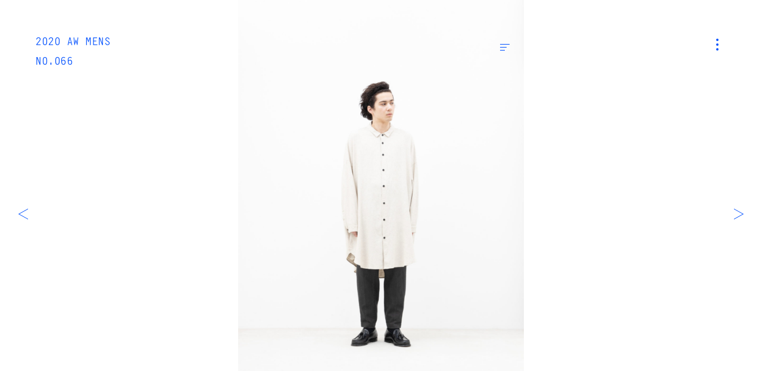

--- FILE ---
content_type: text/html; charset=UTF-8
request_url: https://www.firmum.jp/look/4333/
body_size: 3249
content:
<!DOCTYPE HTML>
<html lang="ja" prefix="og: http://ogp.me/ns#">
<head>
<link rel="preload" href="https://fast.fonts.net/t/1.css?apiType=js&projectid=f7fc1d35-8a0f-48ef-855d-a574305fee06" as="style">
<link rel="preload" href="https://fast.fonts.net/jsapi/core/mt.js" as="script">
<link rel="preload" href="https://fast.fonts.net/jsapi/f7fc1d35-8a0f-48ef-855d-a574305fee06.js" as="script">
<link rel="preload" href="https://ajax.googleapis.com/ajax/libs/jquery/3.4.1/jquery.min.js" as="script">
<link rel="preload" href="https://www.firmum.jp/wp2018/wp-content/themes/firmum/assets/js/commons.js?v=1.3.1" as="script">

<meta charset="UTF-8">
<meta http-equiv="X-UA-Compatible" content="IE=edge">
<meta name="robots" content="index,follow">
<meta name="viewport" content="width=device-width, initial-scale=1.0, minimum-scale=1.0, maximum-scale=1.0, user-scalable=no" id="viewport">
<meta name="keywords" content="xxx,xxx,xxx" />
<meta name="description" content="FIRMUM Official website" />
<meta property="og:title" content="No. 066 | 2020 AW MENS | LOOK | FIRMUM" />
<meta property="og:description" content='FIRMUM Official website' />
<meta property="og:site_name" content="FIRMUM" />
<meta property="og:url" content="https://www.firmum.jp/look/4333/" />
<meta property="og:locale" content="ja_JP" />
<meta property="og:image" content="https://www.firmum.jp/wp2018/wp-content/uploads/2020/05/firmum_20aw_mens_look_066.jpg" />
<meta property="og:type" content="article" />
<meta name="twitter:card" content="summary_large_image">
<meta name="twitter:title" content="No. 066 | 2020 AW MENS | LOOK | FIRMUM">
<meta name="twitter:description" content="FIRMUM Official website">
<meta name="twitter:image" content="https://www.firmum.jp/wp2018/wp-content/uploads/2020/05/firmum_20aw_mens_look_066.jpg">
<meta name="twitter:url" content="https://www.firmum.jp/look/4333/">
<link rel="apple-touch-icon" sizes="180x180" href="//www.firmum.jp/wp2018/wp-content/themes/firmum/assets/images/favicon/apple-touch-icon.png?v=1.3.1">
<link rel="icon" type="image/png" sizes="32x32" href="//www.firmum.jp/wp2018/wp-content/themes/firmum/assets/images/favicon/favicon-32x32.png?v=1.3.1">
<link rel="icon" type="image/png" sizes="16x16" href="//www.firmum.jp/wp2018/wp-content/themes/firmum/assets/images/favicon/favicon-16x16.png?v=1.3.1">
<link rel="manifest" href="//www.firmum.jp/wp2018/wp-content/themes/firmum/assets/images/favicon/site.webmanifest">
<link rel="mask-icon" href="//www.firmum.jp/wp2018/wp-content/themes/firmum/assets/images/favicon/safari-pinned-tab.svg?v=1.3.1" color="#0050ff">
<link rel="shortcut icon" href="//www.firmum.jp/wp2018/wp-content/themes/firmum/assets/images/favicon/favicon.ico">
<meta name="msapplication-TileColor" content="#ffffff">
<meta name="msapplication-config" content="//www.firmum.jp/wp2018/wp-content/themes/firmum/assets/images/favicon/browserconfig.xml">
<meta name="theme-color" content="#ffffff">
<title>No. 066 | 2020 AW MENS | LOOK | FIRMUM</title>
<link rel='stylesheet'  href='https://www.firmum.jp/wp2018/wp-includes/css/dist/block-library/style.min.css' type='text/css' media='all' />
<link rel='stylesheet'  href='https://www.firmum.jp/wp2018/wp-content/themes/firmum/assets/css/style.css?v=1.3.1' type='text/css' media='all' />
<script defer src='https://ajax.googleapis.com/ajax/libs/jquery/3.4.1/jquery.min.js'></script>
<link rel='https://api.w.org/' href='https://www.firmum.jp/wp-json/' />
<link rel="canonical" href="https://www.firmum.jp/look/4333/" />
<link rel='shortlink' href='https://www.firmum.jp/?p=4333' />
<link rel="alternate" type="application/json+oembed" href="https://www.firmum.jp/wp-json/oembed/1.0/embed?url=https%3A%2F%2Fwww.firmum.jp%2Flook%2F4333%2F" />
<link rel="alternate" type="text/xml+oembed" href="https://www.firmum.jp/wp-json/oembed/1.0/embed?url=https%3A%2F%2Fwww.firmum.jp%2Flook%2F4333%2F&#038;format=xml" />
</head>
<body class="look-template-default single single-look postid-4333 content-look content-item-group single-item-group">
<div id="fb-root"></div>
<script>
(function(d, s, id) {
	var js, fjs = d.getElementsByTagName(s)[0];
	if (d.getElementById(id)) return;
	js = d.createElement(s); js.id = id; js.async = true;
	js.src = 'https://connect.facebook.net/ja_JP/sdk.js#xfbml=1&version=v3.1';
	fjs.parentNode.insertBefore(js, fjs);
}(document, 'script', 'facebook-jssdk'));
</script>
<div id="wrap">
	<header id="header">
		<div class="inner wf">
			<section>
				
				<div class="page_ttl wf">
																	<a href="https://www.firmum.jp/look/season/2020-aw-mens/">2020 AW MENS</a>
												NO.066									</div>

							</section>
		</div>
	</header>
	<button id="nav-toggle">
		<i><span></span></i>
	</button>
	<main>
		<article>


<section class="sec_main">
	<div class="inner">
		<div class="fig-container">
												<figure class="imagecontainer is-cover">
						<img
						data-aspectratio="1200/1800"
						data-srcset="https://www.firmum.jp/wp2018/wp-content/uploads/2020/05/firmum_20aw_mens_look_066-890x1335.jpg 828w, https://www.firmum.jp/wp2018/wp-content/uploads/2020/05/firmum_20aw_mens_look_066-1200x1800.jpg 1920w, https://www.firmum.jp/wp2018/wp-content/uploads/2020/05/firmum_20aw_mens_look_066-1200x1800.jpg 2048w"
						class="imagecontainer-img lazyload" />
					</figure>
							
			<button id="data-toggle">
				<i><span></span></i>
			</button>

							<div id="data-panel">
					<div class="inner">
						<h1>
														<span>2020 AW MENS</span>
														NO.066						</h1>
						<div class="content">
													<dl>
																	<dt>Shirt</dt>
																<dd>
									<ul>
										<li class="row-id">
											<a href="https://www.firmum.jp/search/A0_FR062SF/">A0_FR062SF:FOVSH</a>  |  23,500+TAX										</li>
																					<li class="row-sizes">
												SIZE: XS/S/M											</li>
																															<li class="row-colors">
												<span>COLOR:</span>
																									<i class="color icon-color-01"></i>
																									<i class="color icon-color-10"></i>
																									<i class="color icon-color-95"></i>
																							</li>
																															<li class="row-modelsize">
												MODEL SIZE: M											</li>
																			</ul>
								</dd>
							</dl>
													<dl>
																	<dt>Pants</dt>
																<dd>
									<ul>
										<li class="row-id">
											<a href="https://www.firmum.jp/search/A0_FR134PF/">A0_FR134PF:FGZSL</a>  |  22,500+TAX										</li>
																					<li class="row-sizes">
												SIZE: XS/S/M											</li>
																															<li class="row-colors">
												<span>COLOR:</span>
																									<i class="color icon-color-03"></i>
																									<i class="color icon-color-05"></i>
																									<i class="color icon-color-95"></i>
																							</li>
																															<li class="row-modelsize">
												MODEL SIZE: M											</li>
																			</ul>
								</dd>
							</dl>
												</div>
						<div class="btn">
														<a href="https://www.firmum.jp/contact/?postid=4333&#038;posttype=look">
								<span>
									ASK FOR THIS LOOK
									<i>
										<svg class="icon">
											<use xlink:href="#icon-arrow"/>
										</svg>
									</i>
								</span>
							</a>
						</div>
					</div>
				</div>
					</div>
	</div>
</section>

<nav class="page-nav">
	<div class="inner">
		<div class="prev">
							<a href="https://www.firmum.jp/look/4332/" rel="prev"><i><svg class="icon"><use xlink:href="#icon-arrow"/></svg></i></a>					</div>
		<div class="next">
							<a href="https://www.firmum.jp/look/4334/" rel="next"><i><svg class="icon"><use xlink:href="#icon-arrow"/></svg></i></a>					</div>
	</div>
</nav>


		</article>
	</main>
	<div id="nav-panel">
	<header>
		<div class="inner">
			<section>
				<div class="logo">
					<a href="https://www.firmum.jp/">
						FIRMUM					</a>
				</div>
			</section>
		</div>
	</header>
	<section class="content">
		<div class="inner">
			<div class="search">
				<form role="search" method="get" class="search-form" action="https://www.firmum.jp/">
	<input type="search" class="search-field" placeholder="" value="" name="s" />
	<button type="submit" class="search-submit">
		<i class="icon-search">
			<svg class="icon">
				<use xlink:href="#icon-search"/>
			</svg>
		</i>
	</button>
</form>
			</div>
			<div class="list">
				<ul>
					<li>
						<span>LOOK</span>
												<ul>
														<li>
								<dl>
									<dt>– 2025<span>AW</span></dt>
																		<dd>
										<a href="https://www.firmum.jp/look/season/2025-aw-mens/">M</a><span>|</span><a href="https://www.firmum.jp/look/season/2025-aw-womens/">W</a>
									</dd>
																	</dl>
							</li>
														<li>
								<dl>
									<dt>– 2025<span>SS</span></dt>
																		<dd>
										<a href="https://www.firmum.jp/look/season/2025-ss-mens/">M</a><span>|</span><a href="https://www.firmum.jp/look/season/2025-ss-womens/">W</a>
									</dd>
																	</dl>
							</li>
														<li>
								<dl>
									<dt>– 2024<span>AW</span></dt>
																		<dd>
										<a href="https://www.firmum.jp/look/season/2024-aw-mens/">M</a><span>|</span><a href="https://www.firmum.jp/look/season/2024-aw-womens/">W</a>
									</dd>
																	</dl>
							</li>
													</ul>
																		<dl class="acorddion">
							<dd class="panel">
								<ul>
																			<li>
											<dl>
												<dt>– 2024<span>SS</span></dt>
																									<dd>
														<a href="https://www.firmum.jp/look/season/2024-ss-mens/">M</a><span>|</span><a href="https://www.firmum.jp/look/season/2024-ss-womens/">W</a>
													</dd>
																							</dl>
										</li>
																			<li>
											<dl>
												<dt>– 2023<span>AW</span></dt>
																									<dd>
														<a href="https://www.firmum.jp/look/season/2023-aw-mens/">M</a><span>|</span><a href="https://www.firmum.jp/look/season/2023-aw-womens/">W</a>
													</dd>
																							</dl>
										</li>
																			<li>
											<dl>
												<dt>– 2023<span>SS</span></dt>
																									<dd>
														<a href="https://www.firmum.jp/look/season/2023-ss-mens/">M</a><span>|</span><a href="https://www.firmum.jp/look/season/2023-ss-womens/">W</a>
													</dd>
																							</dl>
										</li>
																			<li>
											<dl>
												<dt>– 2022<span>AW</span></dt>
																									<dd>
														<a href="https://www.firmum.jp/look/season/2022-aw-mens/">M</a><span>|</span><a href="https://www.firmum.jp/look/season/2022-aw-womens/">W</a>
													</dd>
																							</dl>
										</li>
																			<li>
											<dl>
												<dt>– 2022<span>SS</span></dt>
																									<dd>
														<a href="https://www.firmum.jp/look/season/2022-ss-mens/">M</a><span>|</span><a href="https://www.firmum.jp/look/season/2022-ss-womens/">W</a>
													</dd>
																							</dl>
										</li>
																			<li>
											<dl>
												<dt>– 2021<span>AW</span></dt>
																									<dd>
														<a href="https://www.firmum.jp/look/season/2021-aw-mens/">M</a><span>|</span><a href="https://www.firmum.jp/look/season/2021-aw-womens/">W</a>
													</dd>
																							</dl>
										</li>
																			<li>
											<dl>
												<dt>– 2021<span>SS</span></dt>
																									<dd>
														<a href="https://www.firmum.jp/look/season/2021-ss-mens/">M</a><span>|</span><a href="https://www.firmum.jp/look/season/2021-ss-womens/">W</a>
													</dd>
																							</dl>
										</li>
																			<li>
											<dl>
												<dt>– 2020<span>AW</span></dt>
																									<dd>
														<a href="https://www.firmum.jp/look/season/2020-aw-mens/">M</a><span>|</span><a href="https://www.firmum.jp/look/season/2020-aw-womens/">W</a>
													</dd>
																							</dl>
										</li>
																			<li>
											<dl>
												<dt>– 2020<span>SS</span></dt>
																									<dd>
														<a href="https://www.firmum.jp/look/season/2020-ss-mens/">M</a><span>|</span><a href="https://www.firmum.jp/look/season/2020-ss-womens/">W</a>
													</dd>
																							</dl>
										</li>
																			<li>
											<dl>
												<dt>– 2019<span>AW</span></dt>
																									<dd>
														<a href="https://www.firmum.jp/look/season/2019-aw-mens/">M</a><span>|</span><a href="https://www.firmum.jp/look/season/2019-aw-womens/">W</a>
													</dd>
																							</dl>
										</li>
																			<li>
											<dl>
												<dt>– 2019<span>SS</span></dt>
																									<dd>
														<a href="https://www.firmum.jp/look/season/2019-ss-mens/">M</a><span>|</span><a href="https://www.firmum.jp/look/season/2019-ss-womens/">W</a>
													</dd>
																							</dl>
										</li>
																			<li>
											<dl>
												<dt>– 2018<span>AW</span></dt>
																									<dd>
														<a href="https://www.firmum.jp/look/season/2018-aw-mens/">M</a><span>|</span><a href="https://www.firmum.jp/look/season/2018-aw-womens/">W</a>
													</dd>
																							</dl>
										</li>
																			<li>
											<dl>
												<dt>– 2018<span>SS</span></dt>
																									<dd>
														<a href="https://www.firmum.jp/look/season/2018-ss-mens/">M</a><span>|</span><a href="https://www.firmum.jp/look/season/2018-ss-womens/">W</a>
													</dd>
																							</dl>
										</li>
																	</ul>
							</dd>
							<dt class="tab">
								<span>MORE SEASON</span>
							</dt>
						</dl>
											</li>
				</ul>
				<ul>
					<li>
						<span>PRODUCT</span>
												<ul>
														<li>
								<dl>
																		<dt>
										<a href="https://www.firmum.jp/product/season/2025-aw/">
											– 2025<span>AW</span>										</a>
									</dt>
																	</dl>
							</li>
														<li>
								<dl>
																		<dt>
										<a href="https://www.firmum.jp/product/season/2025-ss/">
											– 2025<span>SS</span>										</a>
									</dt>
																	</dl>
							</li>
														<li>
								<dl>
																		<dt>
										<a href="https://www.firmum.jp/product/season/2024-aw/">
											– 2024<span>AW</span>										</a>
									</dt>
																	</dl>
							</li>
													</ul>
																		<dl class="acorddion">
							<dd class="panel">
								<ul>
																			<li>
											<dl>
																								<dt>
													<a href="https://www.firmum.jp/product/season/2024-ss/">
														– 2024<span>SS</span>													</a>
												</dt>
																							</dl>
										</li>
																			<li>
											<dl>
																								<dt>
													<a href="https://www.firmum.jp/product/season/2023-aw/">
														– 2023<span>AW</span>													</a>
												</dt>
																							</dl>
										</li>
																			<li>
											<dl>
																								<dt>
													<a href="https://www.firmum.jp/product/season/2023-ss/">
														– 2023<span>SS</span>													</a>
												</dt>
																							</dl>
										</li>
																			<li>
											<dl>
																								<dt>
													<a href="https://www.firmum.jp/product/season/2022-aw/">
														– 2022<span>AW</span>													</a>
												</dt>
																							</dl>
										</li>
																			<li>
											<dl>
																								<dt>
													<a href="https://www.firmum.jp/product/season/2022-ss/">
														– 2022<span>SS</span>													</a>
												</dt>
																							</dl>
										</li>
																			<li>
											<dl>
																								<dt>
													<a href="https://www.firmum.jp/product/season/2021-aw/">
														– 2021<span>AW</span>													</a>
												</dt>
																							</dl>
										</li>
																			<li>
											<dl>
																								<dt>
													<a href="https://www.firmum.jp/product/season/2021-ss/">
														– 2021<span>SS</span>													</a>
												</dt>
																							</dl>
										</li>
																			<li>
											<dl>
																								<dt>
													<a href="https://www.firmum.jp/product/season/2020-aw/">
														– 2020<span>AW</span>													</a>
												</dt>
																							</dl>
										</li>
																			<li>
											<dl>
																								<dt>
													<a href="https://www.firmum.jp/product/season/2020-ss/">
														– 2020<span>SS</span>													</a>
												</dt>
																							</dl>
										</li>
																	</ul>
							</dd>
							<dt class="tab">
								<span>MORE SEASON</span>
							</dt>
						</dl>
											</li>
				</ul>
				<ul>
					<li>
						<a href="https://www.firmum.jp/news/">NEWS</a>
					</li>
					<li>
						<a href="https://www.firmum.jp/stockist/">STOCKIST</a>
					</li>
					<li>
						<a href="https://www.firmum.jp/about/">ABOUT</a>
					</li>
					<li>
						<a href="https://www.firmum.jp/contact/">CONTACT</a>
					</li>
				</ul>
				<ul>
					<li>
						<a href="https://www.instagram.com/firmum/" target="_blank">INSTAGRAM</a>
					</li>
				</ul>
				<ul>
					<li>
						<a href="http://nocontrolair.com/" target="_blank">NO CONTROL AIR</a>
					</li>
				</ul>
			</div>
		</div>
	</section>
</div>
</div>
<script type='text/javascript'>
/* <![CDATA[ */
var wp_data = {"site":"1","post_id":"4333","post_type":"look","slug":"066-10","title":"066","permalink":"https:\/\/www.firmum.jp\/look\/4333\/","paged":"1","taxonomy":"","term_name":"","term_slug":"","term_id":"","taxonomy_hierarchy":"","homeurl":"https:\/\/www.firmum.jp\/","template_dir_uri":"https:\/\/www.firmum.jp\/wp2018\/wp-content\/themes\/firmum","stylesheet_dir_uri":"https:\/\/www.firmum.jp\/wp2018\/wp-content\/themes\/firmum","stylesheet_dir":"\/wp2018\/wp-content\/themes\/firmum","contenturl":"https:\/\/www.firmum.jp\/wp2018\/wp-content","current_page_url":"https:\/\/www.firmum.jp\/look\/4333\/","current_page_path":"\/look\/4333\/","ajax_url":"https:\/\/www.firmum.jp\/wp2018\/wp-admin\/admin-ajax.php","is_home":"","is_front_page":"","is_page":"","is_page_root":"","is_static_page":"","is_single":"1","is_singular":"1","is_archive":"","is_post_type_archive":"","is_tax":"","is_date":"","is_search":"","is_tag":"","is_feed":"","theme_version":"1.3.1","break_points":{"small":768,"medium":992,"large":1920,"xlarge":2048}};
/* ]]> */
</script>
<script defer src='https://www.firmum.jp/wp2018/wp-content/themes/firmum/assets/js/commons.js?v=1.3.1'></script>
<script defer src='https://www.firmum.jp/wp2018/wp-content/themes/firmum/assets/js/page-single-look.js?v=1.3.1'></script>
<script async src='https://www.firmum.jp/wp2018/wp-includes/js/wp-embed.min.js'></script>
</body>
</html>


--- FILE ---
content_type: text/css
request_url: https://www.firmum.jp/wp2018/wp-content/themes/firmum/assets/css/style.css?v=1.3.1
body_size: 10311
content:
@charset "UTF-8";*,:after,:before{background-repeat:no-repeat;box-sizing:inherit}:after,:before{text-decoration:inherit;vertical-align:inherit}html{box-sizing:border-box;cursor:default;-ms-text-size-adjust:100%;-webkit-text-size-adjust:100%}article,aside,footer,header,nav,section{display:block}body{margin:0}h1{font-size:2em;margin:.67em 0}figcaption,figure,main{display:block}hr{box-sizing:content-box;height:0;overflow:visible}nav ol,nav ul{list-style:none}pre{font-family:monospace,monospace;font-size:1em}a{background-color:transparent;-webkit-text-decoration-skip:objects}abbr[title]{border-bottom:none;text-decoration:underline;-webkit-text-decoration:underline dotted;text-decoration:underline dotted}b,strong{font-weight:inherit;font-weight:bolder}code,kbd,samp{font-family:monospace,monospace;font-size:1em}dfn{font-style:italic}mark{background-color:#ff0;color:#000}small{font-size:80%}sub,sup{font-size:75%;line-height:0;position:relative;vertical-align:baseline}sub{bottom:-.25em}sup{top:-.5em}::-moz-selection{background-color:#b3d4fc;color:#000;text-shadow:none}::selection{background-color:#b3d4fc;color:#000;text-shadow:none}audio,canvas,iframe,img,svg,video{vertical-align:middle}audio,video{display:inline-block}audio:not([controls]){display:none;height:0}img{border-style:none}svg{fill:currentColor}svg:not(:root){overflow:hidden}table{border-collapse:collapse}button,input,optgroup,select,textarea{margin:0}button,input,input:not([type=checkbox]):not([type=radio]),select,textarea{background-color:transparent;color:inherit;font-size:inherit;line-height:inherit}button,input{overflow:visible}button,select{text-transform:none}[type=reset],[type=submit],button,html [type=button]{-webkit-appearance:button}[type=button]::-moz-focus-inner,[type=reset]::-moz-focus-inner,[type=submit]::-moz-focus-inner,button::-moz-focus-inner{border-style:none;padding:0}[type=button]:-moz-focusring,[type=reset]:-moz-focusring,[type=submit]:-moz-focusring,button:-moz-focusring{outline:1px dotted ButtonText}legend{box-sizing:border-box;color:inherit;display:table;max-width:100%;padding:0;white-space:normal}progress{display:inline-block;vertical-align:baseline}textarea{resize:vertical}[type=checkbox],[type=radio]{box-sizing:border-box;padding:0}[type=number]::-webkit-inner-spin-button,[type=number]::-webkit-outer-spin-button{height:auto}[type=search]{-webkit-appearance:textfield;outline-offset:-2px}[type=search]::-webkit-search-cancel-button,[type=search]::-webkit-search-decoration{-webkit-appearance:none}::-webkit-file-upload-button{-webkit-appearance:button;font:inherit}details,menu{display:block}summary{display:list-item}canvas{display:inline-block}template{display:none}[tabindex],a,area,button,input,label,select,summary,textarea{touch-action:manipulation}[hidden]{display:none}[aria-busy=true]{cursor:progress}[aria-controls]{cursor:pointer}[aria-hidden=false][hidden]:not(:focus){clip:rect(0,0,0,0);display:inherit;position:absolute}[aria-disabled]{cursor:default}*{margin:0;padding:0}picture,source{display:block}ol,ul{list-style:none}button,fieldset,input,legend,optgroup,option,select,textarea{box-sizing:border-box;color:#0050ff;display:block;letter-spacing:.1em;margin:0;outline:none;vertical-align:top}button,datalist,fieldset,input,legend,optgroup,option,select,textarea{font-family:游ゴシック体,yugothic,游ゴシック,Yu Gothic,メイリオ,sans-serif;font-size:12px;font-size:.75rem}label{display:block;margin:0}input[list],input[type=color],input[type=date],input[type=datetime-local],input[type=email],input[type=file],input[type=month],input[type=number],input[type=password],input[type=search],input[type=tel],input[type=text],input[type=time],input[type=url],input[type=week],select,textarea{background-color:#fff;border:1px solid rgba(85,85,85,.25);border-radius:0;max-width:100%;padding:4px;width:100%}input[list],input[type=color],input[type=date],input[type=datetime-local],input[type=email],input[type=month],input[type=number],input[type=password],input[type=search],input[type=tel],input[type=text],input[type=time],input[type=url],input[type=week]{-webkit-appearance:none;height:20px}input[list]::-ms-clear,input[list]::-ms-reveal,input[type=color]::-ms-clear,input[type=color]::-ms-reveal,input[type=date]::-ms-clear,input[type=date]::-ms-reveal,input[type=datetime-local]::-ms-clear,input[type=datetime-local]::-ms-reveal,input[type=email]::-ms-clear,input[type=email]::-ms-reveal,input[type=month]::-ms-clear,input[type=month]::-ms-reveal,input[type=number]::-ms-clear,input[type=number]::-ms-reveal,input[type=password]::-ms-clear,input[type=password]::-ms-reveal,input[type=search]::-ms-clear,input[type=search]::-ms-reveal,input[type=tel]::-ms-clear,input[type=tel]::-ms-reveal,input[type=text]::-ms-clear,input[type=text]::-ms-reveal,input[type=time]::-ms-clear,input[type=time]::-ms-reveal,input[type=url]::-ms-clear,input[type=url]::-ms-reveal,input[type=week]::-ms-clear,input[type=week]::-ms-reveal{display:none}textarea{-webkit-appearance:none;overflow:auto}input[type=range]{height:20px;max-width:100%;width:100%}input[type=file]{min-height:20px}input[type=search]{-webkit-appearance:none;height:20px}input[type=search]::-webkit-search-cancel-button,input[type=search]::-webkit-search-decoration{-webkit-appearance:none}input[type=checkbox],input[type=radio]{display:inline-block;vertical-align:middle}select{-webkit-appearance:none;-moz-appearance:none;height:20px}select::-ms-expand{display:none}select[multiple]{height:auto;min-height:20px;padding:0}select[multiple] option{margin:0;padding:4px}fieldset{border:1px solid rgba(85,85,85,.25);border-radius:0;padding:10px 25px}legend{font-weight:700;padding:0 5px}button,input[type=button],input[type=image],input[type=reset],input[type=submit]{-webkit-appearance:none;-moz-appearance:none;background-color:#fff;border:1px solid rgba(85,85,85,.25);border-radius:0;color:#0050ff;cursor:pointer;font-weight:700;height:40px;max-width:200px;padding:6.66667px;width:100%}input[type=image]{padding:0;text-align:center}button:focus,input:focus,option:focus,select:focus,textarea:focus{background-color:#fff;border-color:rgba(85,85,85,.25)}button:focus,button:hover,input[type=button]:focus,input[type=button]:hover,input[type=reset]:focus,input[type=reset]:hover,input[type=submit]:focus,input[type=submit]:hover{background-color:#fff;color:#0050ff}input[list].size_full,input[list].size_l,input[list].size_m,input[list].size_s,input[type=color].size_full,input[type=color].size_l,input[type=color].size_m,input[type=color].size_s,input[type=date].size_full,input[type=date].size_l,input[type=date].size_m,input[type=date].size_s,input[type=datetime-local].size_full,input[type=datetime-local].size_l,input[type=datetime-local].size_m,input[type=datetime-local].size_s,input[type=email].size_full,input[type=email].size_l,input[type=email].size_m,input[type=email].size_s,input[type=file].size_full,input[type=file].size_l,input[type=file].size_m,input[type=file].size_s,input[type=month].size_full,input[type=month].size_l,input[type=month].size_m,input[type=month].size_s,input[type=number].size_full,input[type=number].size_l,input[type=number].size_m,input[type=number].size_s,input[type=password].size_full,input[type=password].size_l,input[type=password].size_m,input[type=password].size_s,input[type=search].size_full,input[type=search].size_l,input[type=search].size_m,input[type=search].size_s,input[type=tel].size_full,input[type=tel].size_l,input[type=tel].size_m,input[type=tel].size_s,input[type=text].size_full,input[type=text].size_l,input[type=text].size_m,input[type=text].size_s,input[type=time].size_full,input[type=time].size_l,input[type=time].size_m,input[type=time].size_s,input[type=url].size_full,input[type=url].size_l,input[type=url].size_m,input[type=url].size_s,input[type=week].size_full,input[type=week].size_l,input[type=week].size_m,input[type=week].size_s,select.size_full,select.size_l,select.size_m,select.size_s,textarea.size_full,textarea.size_l,textarea.size_m,textarea.size_s{max-width:none;max-width:auto}input:-webkit-autofill{-webkit-box-shadow:0 0 0 1000px #fff inset}::-webkit-input-placeholder{color:#999}::-moz-placeholder{color:#999}:-ms-input-placeholder{color:#999}::-ms-input-placeholder{color:#999}::placeholder{color:#999}button[readonly],input[readonly],option[readonly],select[readonly],textarea[readonly]{border:none;padding:0}button[disabled],input[disabled],option[disabled],select[disabled],textarea[disabled]{color:#aaa!important;cursor:not-allowed}button[disabled]:hover,input[disabled]:hover,option[disabled]:hover,select[disabled]:hover,textarea[disabled]:hover{color:#aaa}label[for=your-file] b{-webkit-appearance:none;-moz-appearance:none;background-color:#fff;border:1px solid rgba(85,85,85,.25);border-radius:0;color:#0050ff;cursor:pointer;display:block;font-size:12px;font-size:.75rem;font-weight:700;height:40px;max-width:200px;padding:6.66667px;text-align:center;width:100%}label[for=your-file] input[type=file]{display:none}#cfm-your-file img,label[for=your-file] #thumb img{height:auto;max-width:100%}input[type=range]{-webkit-appearance:none}input[type=range].size_full,input[type=range].size_l,input[type=range].size_m,input[type=range].size_s{max-width:none;max-width:auto}input[type=range]:focus{outline:none}input[type=range]::-webkit-slider-runnable-track{background:hsla(0,0%,78.4%,.78);border:0 solid #010101;border-radius:0;cursor:pointer;height:2px;width:100%}input[type=range]::-webkit-slider-thumb{-webkit-appearance:none;background:#444;border:1.8px solid #444;border-radius:50%;cursor:pointer;height:12px;margin-top:-5px;width:12px}input[type=range]:focus::-webkit-slider-runnable-track{background:hsla(0,0%,83.5%,.78)}input[type=range]::-moz-range-track{background:hsla(0,0%,78.4%,.78);border:0 solid #010101;border-radius:0;cursor:pointer;height:2px;width:100%}input[type=range]::-moz-range-thumb{background:#444;border:1.8px solid #444;border-radius:50%;cursor:pointer;height:12px;width:12px}input[type=range]::-ms-track{background:transparent;border-color:transparent;color:transparent;cursor:pointer;height:2px;width:100%}input[type=range]::-ms-fill-lower{background:hsla(0,0%,73.3%,.78);border:0 solid #010101;border-radius:0}input[type=range]::-ms-fill-upper{background:hsla(0,0%,78.4%,.78);border:0 solid #010101;border-radius:0}input[type=range]::-ms-thumb{background:#444;border:1.8px solid #444;border-radius:50%;cursor:pointer;height:12px;height:2px;width:12px}input[type=range]:focus::-ms-fill-lower{background:hsla(0,0%,78.4%,.78)}input[type=range]:focus::-ms-fill-upper{background:hsla(0,0%,83.5%,.78)}.select2-container--default .select2-selection--multiple,.select2-container--default .select2-selection--single{border:1px solid rgba(85,85,85,.25)!important;border-radius:0!important;height:20px!important;outline:none}.select2-container--default .select2-selection--multiple .select2-selection__rendered,.select2-container--default .select2-selection--single .select2-selection__rendered{height:20px!important}.select2-container--default .select2-selection--multiple .select2-selection__choice,.select2-container--default .select2-selection--single .select2-selection__choice{border:1px solid rgba(85,85,85,.25)!important}.select2-container--default.select2-container--open.select2-container--below .select2-selection--multiple,.select2-container--default.select2-container--open.select2-container--below .select2-selection--single{border-bottom-left-radius:0!important;border-bottom-right-radius:0!important}.select2-container--default .select2-search--dropdown .select2-search__field{border-color:rgba(85,85,85,.25)!important;max-width:none;max-width:auto}.select2-dropdown{border-color:rgba(85,85,85,.25)!important}.select2-selection__clear{color:#0050ff;font-size:13px;font-size:.8125rem}.select2-container{max-width:100%;width:100%!important}.select2-container .select2-search--inline .select2-search__field{margin-top:0!important}.size_full+.select2-container,.size_l+.select2-container,.size_m+.select2-container,.size_s+.select2-container{max-width:none;max-width:auto}.wpcf7-form-control-wrap{display:block}.icon-color-00,.icon-color-01,.icon-color-02,.icon-color-03,.icon-color-04,.icon-color-05,.icon-color-06,.icon-color-07,.icon-color-08,.icon-color-09,.icon-color-10,.icon-color-11,.icon-color-12,.icon-color-13,.icon-color-14,.icon-color-15,.icon-color-16,.icon-color-17,.icon-color-18,.icon-color-19,.icon-color-20,.icon-color-21,.icon-color-22,.icon-color-23,.icon-color-24,.icon-color-25,.icon-color-26,.icon-color-27,.icon-color-28,.icon-color-29,.icon-color-30,.icon-color-31,.icon-color-32,.icon-color-33,.icon-color-34,.icon-color-35,.icon-color-36,.icon-color-37,.icon-color-38,.icon-color-39,.icon-color-40,.icon-color-41,.icon-color-42,.icon-color-43,.icon-color-44,.icon-color-45,.icon-color-46,.icon-color-47,.icon-color-48,.icon-color-49,.icon-color-50,.icon-color-51,.icon-color-52,.icon-color-53,.icon-color-54,.icon-color-55,.icon-color-56,.icon-color-57,.icon-color-58,.icon-color-59,.icon-color-60,.icon-color-61,.icon-color-62,.icon-color-63,.icon-color-64,.icon-color-65,.icon-color-66,.icon-color-67,.icon-color-68,.icon-color-69,.icon-color-70,.icon-color-71,.icon-color-72,.icon-color-73,.icon-color-74,.icon-color-75,.icon-color-76,.icon-color-77,.icon-color-78,.icon-color-79,.icon-color-80,.icon-color-81,.icon-color-82,.icon-color-83,.icon-color-84,.icon-color-85,.icon-color-86,.icon-color-87,.icon-color-88,.icon-color-89,.icon-color-90,.icon-color-91,.icon-color-92,.icon-color-93,.icon-color-94,.icon-color-95,.icon-color-96,.icon-color-97,.icon-color-98,.icon-color-99{background-image:url(../images/sprites/icon.png)}.icon-color-00{background-position:0 0}.icon-color-01{background-position:0 -9px}.icon-color-02{background-position:-20px 0}.icon-color-03{background-position:-20px -9px}.icon-color-04{background-position:0 -18px}.icon-color-05{background-position:-20px -18px}.icon-color-06{background-position:0 -27px}.icon-color-07{background-position:-20px -27px}.icon-color-08{background-position:-40px 0}.icon-color-09{background-position:-40px -9px}.icon-color-10{background-position:-40px -18px}.icon-color-11{background-position:-40px -27px}.icon-color-12{background-position:0 -36px}.icon-color-13{background-position:-20px -36px}.icon-color-14{background-position:-40px -36px}.icon-color-15{background-position:0 -45px}.icon-color-16{background-position:-20px -45px}.icon-color-17{background-position:-40px -45px}.icon-color-18{background-position:-60px 0}.icon-color-19{background-position:-60px -9px}.icon-color-20{background-position:-60px -18px}.icon-color-21{background-position:-60px -27px}.icon-color-22{background-position:-60px -36px}.icon-color-23{background-position:-60px -45px}.icon-color-24{background-position:0 -54px}.icon-color-25{background-position:-20px -54px}.icon-color-26{background-position:-40px -54px}.icon-color-27{background-position:-60px -54px}.icon-color-28{background-position:0 -63px}.icon-color-29{background-position:-20px -63px}.icon-color-30{background-position:-40px -63px}.icon-color-31{background-position:-60px -63px}.icon-color-32{background-position:-80px 0}.icon-color-33{background-position:-80px -9px}.icon-color-34{background-position:-80px -18px}.icon-color-35{background-position:-80px -27px}.icon-color-36{background-position:-80px -36px}.icon-color-37{background-position:-80px -45px}.icon-color-38{background-position:-80px -54px}.icon-color-39{background-position:-80px -63px}.icon-color-40{background-position:0 -72px}.icon-color-41{background-position:-20px -72px}.icon-color-42{background-position:-40px -72px}.icon-color-43{background-position:-60px -72px}.icon-color-44{background-position:-80px -72px}.icon-color-45{background-position:0 -81px}.icon-color-46{background-position:-20px -81px}.icon-color-47{background-position:-40px -81px}.icon-color-48{background-position:-60px -81px}.icon-color-49{background-position:-80px -81px}.icon-color-50{background-position:0 -90px}.icon-color-51{background-position:-20px -90px}.icon-color-52{background-position:-40px -90px}.icon-color-53{background-position:-60px -90px}.icon-color-54{background-position:-80px -90px}.icon-color-55{background-position:-100px 0}.icon-color-56{background-position:-100px -9px}.icon-color-57{background-position:-100px -18px}.icon-color-58{background-position:-100px -27px}.icon-color-59{background-position:-100px -36px}.icon-color-60{background-position:-100px -45px}.icon-color-61{background-position:-100px -54px}.icon-color-62{background-position:-100px -63px}.icon-color-63{background-position:-100px -72px}.icon-color-64{background-position:-100px -81px}.icon-color-65{background-position:-100px -90px}.icon-color-66{background-position:0 -99px}.icon-color-67{background-position:-20px -99px}.icon-color-68{background-position:-40px -99px}.icon-color-69{background-position:-60px -99px}.icon-color-70{background-position:-80px -99px}.icon-color-71{background-position:-100px -99px}.icon-color-72{background-position:0 -108px}.icon-color-73{background-position:-20px -108px}.icon-color-74{background-position:-40px -108px}.icon-color-75{background-position:-60px -108px}.icon-color-76{background-position:-80px -108px}.icon-color-77{background-position:-100px -108px}.icon-color-78{background-position:-120px 0}.icon-color-79{background-position:-120px -9px}.icon-color-80{background-position:-120px -18px}.icon-color-81{background-position:-120px -27px}.icon-color-82{background-position:-120px -36px}.icon-color-83{background-position:-120px -45px}.icon-color-84{background-position:-120px -54px}.icon-color-85{background-position:-120px -63px}.icon-color-86{background-position:-120px -72px}.icon-color-87{background-position:-120px -81px}.icon-color-88{background-position:-120px -90px}.icon-color-89{background-position:-120px -99px}.icon-color-90{background-position:-120px -108px}.icon-color-91{background-position:0 -117px}.icon-color-92{background-position:-20px -117px}.icon-color-93{background-position:-40px -117px}.icon-color-94{background-position:-60px -117px}.icon-color-95{background-position:-80px -117px}.icon-color-96{background-position:-100px -117px}.icon-color-97{background-position:-120px -117px}.icon-color-98{background-position:0 -126px}.icon-color-99{background-position:-20px -126px}.svg-icon-lib{border:0!important;clip:rect(0 0 0 0)!important;height:1px!important;margin:-1px!important;overflow:hidden!important;padding:0!important;position:absolute!important;width:1px!important}svg.icon,svg path{fill:currentColor}svg.icon{display:inline-block;height:1em;stroke:currentColor;stroke-width:0;width:1em}.select2-container{box-sizing:border-box;display:inline-block;margin:0;position:relative;vertical-align:middle}.select2-container .select2-selection--single{box-sizing:border-box;cursor:pointer;display:block;height:28px;-moz-user-select:none;-ms-user-select:none;-webkit-user-select:none;user-select:none}.select2-container .select2-selection--single .select2-selection__rendered{display:block;overflow:hidden;padding-left:8px;padding-right:20px;text-overflow:ellipsis;white-space:nowrap}.select2-container .select2-selection--single .select2-selection__clear{position:relative}.select2-container[dir=rtl] .select2-selection--single .select2-selection__rendered{padding-left:20px;padding-right:8px}.select2-container .select2-selection--multiple{box-sizing:border-box;cursor:pointer;display:block;min-height:32px;-moz-user-select:none;-ms-user-select:none;-webkit-user-select:none;user-select:none}.select2-container .select2-selection--multiple .select2-selection__rendered{display:inline-block;overflow:hidden;padding-left:8px;text-overflow:ellipsis;white-space:nowrap}.select2-container .select2-search--inline{float:left}.select2-container .select2-search--inline .select2-search__field{border:none;box-sizing:border-box;font-size:100%;margin-top:5px;padding:0}.select2-container .select2-search--inline .select2-search__field::-webkit-search-cancel-button{-webkit-appearance:none}.select2-dropdown{background-color:#fff;border:1px solid #aaa;border-radius:4px;box-sizing:border-box;display:block;left:-100000px;position:absolute;width:100%;z-index:1051}.select2-results{display:block}.select2-results__options{list-style:none;margin:0;padding:0}.select2-results__option{padding:6px;-moz-user-select:none;-ms-user-select:none;-webkit-user-select:none;user-select:none}.select2-results__option[aria-selected]{cursor:pointer}.select2-container--open .select2-dropdown{left:0}.select2-container--open .select2-dropdown--above{border-bottom:none;border-bottom-left-radius:0;border-bottom-right-radius:0}.select2-container--open .select2-dropdown--below{border-top:none;border-top-left-radius:0;border-top-right-radius:0}.select2-search--dropdown{display:block;padding:4px}.select2-search--dropdown .select2-search__field{box-sizing:border-box;padding:4px;width:100%}.select2-search--dropdown .select2-search__field::-webkit-search-cancel-button{-webkit-appearance:none}.select2-search--dropdown.select2-search--hide{display:none}.select2-close-mask{background-color:#fff;border:0;display:block;filter:alpha(opacity=0);height:auto;left:0;margin:0;min-height:100%;min-width:100%;opacity:0;padding:0;position:fixed;top:0;width:auto;z-index:99}.select2-hidden-accessible{border:0!important;clip:rect(0 0 0 0)!important;-webkit-clip-path:inset(50%)!important;clip-path:inset(50%)!important;height:1px!important;overflow:hidden!important;padding:0!important;position:absolute!important;white-space:nowrap!important;width:1px!important}.select2-container--default .select2-selection--single{background-color:#fff;border:1px solid #aaa;border-radius:4px}.select2-container--default .select2-selection--single .select2-selection__rendered{color:#444;line-height:28px;line-height:1.75rem}.select2-container--default .select2-selection--single .select2-selection__clear{cursor:pointer;float:right;font-weight:700}.select2-container--default .select2-selection--single .select2-selection__placeholder{color:#999}.select2-container--default .select2-selection--single .select2-selection__arrow{height:26px;position:absolute;right:1px;top:1px;width:20px}.select2-container--default .select2-selection--single .select2-selection__arrow b{border-color:#888 transparent transparent;border-style:solid;border-width:5px 4px 0;height:0;left:50%;margin-left:-4px;margin-top:-2px;position:absolute;top:50%;width:0}.select2-container--default[dir=rtl] .select2-selection--single .select2-selection__clear{float:left}.select2-container--default[dir=rtl] .select2-selection--single .select2-selection__arrow{left:1px;right:auto}.select2-container--default.select2-container--disabled .select2-selection--single{background-color:#eee;cursor:default}.select2-container--default.select2-container--disabled .select2-selection--single .select2-selection__clear{display:none}.select2-container--default.select2-container--open .select2-selection--single .select2-selection__arrow b{border-color:transparent transparent #888;border-width:0 4px 5px}.select2-container--default .select2-selection--multiple{background-color:#fff;border:1px solid #aaa;border-radius:4px;cursor:text}.select2-container--default .select2-selection--multiple .select2-selection__rendered{box-sizing:border-box;list-style:none;margin:0;padding:0 5px;width:100%}.select2-container--default .select2-selection--multiple .select2-selection__rendered li{list-style:none}.select2-container--default .select2-selection--multiple .select2-selection__clear{cursor:pointer;float:right;font-weight:700;margin-right:10px;margin-top:5px;padding:1px}.select2-container--default .select2-selection--multiple .select2-selection__choice{background-color:#e4e4e4;border:1px solid #aaa;border-radius:4px;cursor:default;float:left;margin-right:5px;margin-top:5px;padding:0 5px}.select2-container--default .select2-selection--multiple .select2-selection__choice__remove{color:#999;cursor:pointer;display:inline-block;font-weight:700;margin-right:2px}.select2-container--default .select2-selection--multiple .select2-selection__choice__remove:hover{color:#333}.select2-container--default[dir=rtl] .select2-selection--multiple .select2-search--inline,.select2-container--default[dir=rtl] .select2-selection--multiple .select2-selection__choice{float:right}.select2-container--default[dir=rtl] .select2-selection--multiple .select2-selection__choice{margin-left:5px;margin-right:auto}.select2-container--default[dir=rtl] .select2-selection--multiple .select2-selection__choice__remove{margin-left:2px;margin-right:auto}.select2-container--default.select2-container--focus .select2-selection--multiple{border:1px solid #000;outline:0}.select2-container--default.select2-container--disabled .select2-selection--multiple{background-color:#eee;cursor:default}.select2-container--default.select2-container--disabled .select2-selection__choice__remove{display:none}.select2-container--default.select2-container--open.select2-container--above .select2-selection--multiple,.select2-container--default.select2-container--open.select2-container--above .select2-selection--single{border-top-left-radius:0;border-top-right-radius:0}.select2-container--default.select2-container--open.select2-container--below .select2-selection--multiple,.select2-container--default.select2-container--open.select2-container--below .select2-selection--single{border-bottom-left-radius:0;border-bottom-right-radius:0}.select2-container--default .select2-search--dropdown .select2-search__field{border:1px solid #aaa}.select2-container--default .select2-search--inline .select2-search__field{-webkit-appearance:textfield;background:transparent;border:none;box-shadow:none;outline:0}.select2-container--default .select2-results>.select2-results__options{max-height:200px;overflow-y:auto}.select2-container--default .select2-results__option[role=group]{padding:0}.select2-container--default .select2-results__option[aria-disabled=true]{color:#999}.select2-container--default .select2-results__option[aria-selected=true]{background-color:#ddd}.select2-container--default .select2-results__option .select2-results__option{padding-left:1em}.select2-container--default .select2-results__option .select2-results__option .select2-results__group{padding-left:0}.select2-container--default .select2-results__option .select2-results__option .select2-results__option{margin-left:-1em;padding-left:2em}.select2-container--default .select2-results__option .select2-results__option .select2-results__option .select2-results__option{margin-left:-2em;padding-left:3em}.select2-container--default .select2-results__option .select2-results__option .select2-results__option .select2-results__option .select2-results__option{margin-left:-3em;padding-left:4em}.select2-container--default .select2-results__option .select2-results__option .select2-results__option .select2-results__option .select2-results__option .select2-results__option{margin-left:-4em;padding-left:5em}.select2-container--default .select2-results__option .select2-results__option .select2-results__option .select2-results__option .select2-results__option .select2-results__option .select2-results__option{margin-left:-5em;padding-left:6em}.select2-container--default .select2-results__option--highlighted[aria-selected]{background-color:#5897fb;color:#fff}.select2-container--default .select2-results__group{cursor:default;display:block;padding:6px}.select2-container--classic .select2-selection--single{background-color:#f7f7f7;background-image:linear-gradient(180deg,#fff 50%,#eee);background-repeat:repeat-x;border:1px solid #aaa;border-radius:4px;filter:progid:DXImageTransform.Microsoft.gradient(startColorstr="#FFFFFFFF",endColorstr="#FFEEEEEE",GradientType=0);outline:0}.select2-container--classic .select2-selection--single:focus{border:1px solid #5897fb}.select2-container--classic .select2-selection--single .select2-selection__rendered{color:#444;line-height:28px;line-height:1.75rem}.select2-container--classic .select2-selection--single .select2-selection__clear{cursor:pointer;float:right;font-weight:700;margin-right:10px}.select2-container--classic .select2-selection--single .select2-selection__placeholder{color:#999}.select2-container--classic .select2-selection--single .select2-selection__arrow{background-color:#ddd;background-image:linear-gradient(180deg,#eee 50%,#ccc);background-repeat:repeat-x;border-bottom-right-radius:4px;border:none;border-left:1px solid #aaa;border-top-right-radius:4px;filter:progid:DXImageTransform.Microsoft.gradient(startColorstr="#FFEEEEEE",endColorstr="#FFCCCCCC",GradientType=0);height:26px;position:absolute;right:1px;top:1px;width:20px}.select2-container--classic .select2-selection--single .select2-selection__arrow b{border-color:#888 transparent transparent;border-style:solid;border-width:5px 4px 0;height:0;left:50%;margin-left:-4px;margin-top:-2px;position:absolute;top:50%;width:0}.select2-container--classic[dir=rtl] .select2-selection--single .select2-selection__clear{float:left}.select2-container--classic[dir=rtl] .select2-selection--single .select2-selection__arrow{border-radius:0;border-bottom-left-radius:4px;border:none;border-right:1px solid #aaa;border-top-left-radius:4px;left:1px;right:auto}.select2-container--classic.select2-container--open .select2-selection--single{border:1px solid #5897fb}.select2-container--classic.select2-container--open .select2-selection--single .select2-selection__arrow{background:transparent;border:none}.select2-container--classic.select2-container--open .select2-selection--single .select2-selection__arrow b{border-color:transparent transparent #888;border-width:0 4px 5px}.select2-container--classic.select2-container--open.select2-container--above .select2-selection--single{background-image:linear-gradient(180deg,#fff 0,#eee 50%);background-repeat:repeat-x;border-top:none;border-top-left-radius:0;border-top-right-radius:0;filter:progid:DXImageTransform.Microsoft.gradient(startColorstr="#FFFFFFFF",endColorstr="#FFEEEEEE",GradientType=0)}.select2-container--classic.select2-container--open.select2-container--below .select2-selection--single{background-image:linear-gradient(180deg,#eee 50%,#fff);background-repeat:repeat-x;border-bottom:none;border-bottom-left-radius:0;border-bottom-right-radius:0;filter:progid:DXImageTransform.Microsoft.gradient(startColorstr="#FFEEEEEE",endColorstr="#FFFFFFFF",GradientType=0)}.select2-container--classic .select2-selection--multiple{background-color:#fff;border:1px solid #aaa;border-radius:4px;cursor:text;outline:0}.select2-container--classic .select2-selection--multiple:focus{border:1px solid #5897fb}.select2-container--classic .select2-selection--multiple .select2-selection__rendered{list-style:none;margin:0;padding:0 5px}.select2-container--classic .select2-selection--multiple .select2-selection__clear{display:none}.select2-container--classic .select2-selection--multiple .select2-selection__choice{background-color:#e4e4e4;border:1px solid #aaa;border-radius:4px;cursor:default;float:left;margin-right:5px;margin-top:5px;padding:0 5px}.select2-container--classic .select2-selection--multiple .select2-selection__choice__remove{color:#888;cursor:pointer;display:inline-block;font-weight:700;margin-right:2px}.select2-container--classic .select2-selection--multiple .select2-selection__choice__remove:hover{color:#555}.select2-container--classic[dir=rtl] .select2-selection--multiple .select2-selection__choice{float:right;margin-left:5px;margin-right:auto}.select2-container--classic[dir=rtl] .select2-selection--multiple .select2-selection__choice__remove{margin-left:2px;margin-right:auto}.select2-container--classic.select2-container--open .select2-selection--multiple{border:1px solid #5897fb}.select2-container--classic.select2-container--open.select2-container--above .select2-selection--multiple{border-top:none;border-top-left-radius:0;border-top-right-radius:0}.select2-container--classic.select2-container--open.select2-container--below .select2-selection--multiple{border-bottom:none;border-bottom-left-radius:0;border-bottom-right-radius:0}.select2-container--classic .select2-search--dropdown .select2-search__field{border:1px solid #aaa;outline:0}.select2-container--classic .select2-search--inline .select2-search__field{box-shadow:none;outline:0}.select2-container--classic .select2-dropdown{background-color:#fff;border:1px solid transparent}.select2-container--classic .select2-dropdown--above{border-bottom:none}.select2-container--classic .select2-dropdown--below{border-top:none}.select2-container--classic .select2-results>.select2-results__options{max-height:200px;overflow-y:auto}.select2-container--classic .select2-results__option[role=group]{padding:0}.select2-container--classic .select2-results__option[aria-disabled=true]{color:grey}.select2-container--classic .select2-results__option--highlighted[aria-selected]{background-color:#3875d7;color:#fff}.select2-container--classic .select2-results__group{cursor:default;display:block;padding:6px}.select2-container--classic.select2-container--open .select2-dropdown{border-color:#5897fb}.wp-editor{font-family:游ゴシック体,yugothic,游ゴシック,Yu Gothic,メイリオ,sans-serif;font-size:15px;font-size:.9375rem;letter-spacing:.1em;line-height:2}.wp-editor h3,.wp-editor h4,.wp-editor p{margin:25px 0;overflow:hidden}.wp-editor h3:first-child,.wp-editor h4:first-child,.wp-editor p:first-child{margin-top:0}.wp-editor h3:last-child,.wp-editor h4:last-child,.wp-editor p:last-child{margin-bottom:0}.wp-editor h3{font-size:14px;font-size:.875rem}.wp-editor h4{font-size:13px;font-size:.8125rem}.wp-editor a{color:#0050ff;text-decoration:underline}.wp-editor a:hover{text-decoration:none}.wp-editor img{height:auto;max-width:100%}.wp-editor blockquote{border-left:5px solid rgba(85,85,85,.25);font-weight:700;margin:25px 0;padding-left:15px}.aligncenter{display:block;margin:0 auto}.alignleft{float:left;margin:0 25px 25px 0}.alignright{float:right;margin:0 0 25px 25px}.wp-caption{background-color:#f3f3f3;border:1px solid #ddd;border-radius:3px;margin:10px;padding-top:4px;text-align:center}.wp-caption img{border:0;margin:0;padding:0}.wp-caption p.wp-caption-text{font-size:11px;font-size:.6875rem;line-height:17px;line-height:1.0625rem;margin:0;padding:0 4px 5px}.slick-slider{box-sizing:border-box;-webkit-tap-highlight-color:transparent;touch-action:pan-y;-webkit-touch-callout:none;-webkit-user-select:none;-moz-user-select:none;-ms-user-select:none;user-select:none}.slick-list,.slick-slider{display:block;position:relative}.slick-list{margin:0;overflow:hidden;padding:0}.slick-list:focus{outline:none}.slick-list.dragging{cursor:pointer;cursor:hand}.slick-slider .slick-list,.slick-slider .slick-track{transform:translateZ(0)}.slick-track{display:block;left:0;margin-left:auto;margin-right:auto;position:relative;top:0}.slick-track:after,.slick-track:before{content:"";display:table}.slick-track:after{clear:both}.slick-loading .slick-track{visibility:hidden}.slick-slide{display:none;float:left;height:100%;min-height:1px}[dir=rtl] .slick-slide{float:right}.slick-slide img{display:block}.slick-slide.slick-loading img{display:none}.slick-slide.dragging img{pointer-events:none}.slick-initialized .slick-slide{display:block}.slick-loading .slick-slide{visibility:hidden}.slick-vertical .slick-slide{border:1px solid transparent;display:block;height:auto}.slick-arrow.slick-hidden{display:none}.slick-next,.slick-prev{border:none;cursor:pointer;display:block;font-size:0;height:20px;line-height:0;padding:0;position:absolute;top:50%;transform:translateY(-50%);width:20px}.slick-next,.slick-next:focus,.slick-next:hover,.slick-prev,.slick-prev:focus,.slick-prev:hover{background:transparent;color:transparent;outline:none}.slick-next:focus:before,.slick-next:hover:before,.slick-prev:focus:before,.slick-prev:hover:before{opacity:1}.slick-next.slick-disabled:before,.slick-prev.slick-disabled:before{opacity:.25}.slick-next:before,.slick-prev:before{color:#fff;font-family:slick;font-size:20px;font-size:1.25rem;-webkit-font-smoothing:antialiased;-moz-osx-font-smoothing:grayscale;line-height:1;opacity:.75}.slick-prev{left:-25px}[dir=rtl] .slick-prev{left:auto;right:-25px}.slick-prev:before{content:"←"}[dir=rtl] .slick-prev:before{content:"→"}.slick-next{right:-25px}[dir=rtl] .slick-next{left:-25px;right:auto}.slick-next:before{content:"→"}[dir=rtl] .slick-next:before{content:"←"}.slick-dotted.slick-slider{margin-bottom:30px}.slick-dots{bottom:-25px;display:block;list-style:none;margin:0;padding:0;position:absolute;text-align:center;width:100%}.slick-dots li{display:inline-block;margin:0 5px;padding:0;position:relative}.slick-dots li,.slick-dots li button{cursor:pointer;height:20px;width:20px}.slick-dots li button{background:transparent;border:0;color:transparent;display:block;font-size:0;line-height:0;outline:none;padding:5px}.slick-dots li button:focus,.slick-dots li button:hover{outline:none}.slick-dots li button:focus:before,.slick-dots li button:hover:before{opacity:1}.slick-dots li button:before{color:#000;content:"•";font-family:slick;font-size:6px;font-size:.375rem;-webkit-font-smoothing:antialiased;-moz-osx-font-smoothing:grayscale;height:20px;left:0;line-height:20px;line-height:1.25rem;opacity:.25;position:absolute;text-align:center;top:0;width:20px}.slick-dots li.slick-active button:before{color:#000;opacity:.75}body{background:none;color:#0050ff;font-family:游ゴシック体,yugothic,游ゴシック,Yu Gothic,メイリオ,sans-serif;font-size:12px;font-size:.75rem;-webkit-font-smoothing:antialiased;-moz-osx-font-smoothing:grayscale;letter-spacing:.1em;line-height:2}.inner{box-sizing:border-box;padding:0 30px;width:100%}.pc{display:none}a,button,input[type=button],input[type=image],input[type=reset],input[type=submit]{color:#0050ff;-webkit-tap-highlight-color:rgba(0,0,0,0);text-decoration:none;transition:all .2s linear}a:active,a:focus,a:hover,button:active,button:focus,button:hover,input[type=button]:active,input[type=button]:focus,input[type=button]:hover,input[type=image]:active,input[type=image]:focus,input[type=image]:hover,input[type=reset]:active,input[type=reset]:focus,input[type=reset]:hover,input[type=submit]:active,input[type=submit]:focus,input[type=submit]:hover{color:#0050ff}a:hover,button:hover,input[type=button]:hover,input[type=image]:hover,input[type=reset]:hover,input[type=submit]:hover{opacity:.8}h1,h2,h3,h4,h5{font-size:100%;font-weight:400;margin:0}@-webkit-keyframes spin{0%{transform:rotate(0deg)}50%{transform:rotate(180deg)}to{transform:rotate(1turn)}}@keyframes spin{0%{transform:rotate(0deg)}50%{transform:rotate(180deg)}to{transform:rotate(1turn)}}.truncation{opacity:0;transition:all .6s linear;visibility:hidden}.truncation.ready{opacity:1;visibility:visible}.wf{opacity:0;transition:all .4s linear}.wf-active .wf,.wf-inactive .wf{opacity:1}[data-bgset],[data-src],[data-srcset]{opacity:0;transition:opacity .3s linear}[data-bgset].lazyloaded,[data-bgset].loaded,[data-src].lazyloaded,[data-src].loaded,[data-srcset].lazyloaded,[data-srcset].loaded{opacity:1}[data-sizes=auto]{display:block;width:100%}.imagecontainer{position:relative}.imagecontainer:before{content:"";display:block;height:0;padding-bottom:100%;width:100%}.imagecontainer-img{display:block;height:100%;left:0;position:absolute;top:0;width:100%}.is-contain.imagecontainer .imagecontainer-img{font-family:"object-fit: contain";-o-object-fit:contain;object-fit:contain}.is-cover.imagecontainer .imagecontainer-img{font-family:"object-fit: cover";-o-object-fit:cover;object-fit:cover}.slick-dots{bottom:28px;display:flex;justify-content:center}.slick-dots li{box-sizing:content-box;height:8px;margin:0;padding:6px;width:8px}.slick-dots li button{background:#ddd;border-radius:50%;height:100%;padding:0;width:100%}.slick-dots li button:before{display:none}.slick-dots li.slick-active button{background:#787878}.select2-selection{-webkit-tap-highlight-color:rgba(0,0,0,0)}.select2-container--default .select2-selection--single .select2-selection__rendered{line-height:30px;line-height:1.875rem}.select2-container--default .select2-selection--multiple .select2-selection__rendered,.select2-container--default .select2-selection--single .select2-selection__rendered{color:#0050ff;height:30px!important;padding:0;text-align:center}.select2-container--default .select2-selection--multiple,.select2-container--default .select2-selection--single{height:30px!important}.select2-container--default .select2-selection--single .select2-selection__arrow{display:none;height:28px}.select2-container{z-index:100}.select2-results__options{text-align:center}.select2-results__option{padding:3px 6px}.select2-container--default .select2-results__option--highlighted[aria-selected]{background-color:hsla(0,0%,86.7%,.95);color:#0050ff}.infscr-loading{display:none;height:80px;position:relative;width:100%}.infscr-loading span{-webkit-animation:spin 1s linear infinite;animation:spin 1s linear infinite;border-radius:50%;border:1px solid #0050ff;border-right-color:transparent;height:12px;left:50%;margin:-6px 0 0 -6px;opacity:1;position:absolute;top:50%;transition:all .3s linear .5s;visibility:visible;width:12px;z-index:100}.readmore a{display:none}#nav-toggle{background:none;border:none;border-radius:0;cursor:pointer;height:40px;outline:none;overflow:hidden;padding:5px;position:fixed;right:17px;top:20px;width:40px;z-index:2000}#nav-toggle i{display:block;height:100%;position:relative;transform:scale(1.2);width:100%}#nav-toggle i:after,#nav-toggle i:before,#nav-toggle i span{background:#0050ff;border-radius:50%;content:"";display:block;font-size:0;height:2px;left:50%;margin:-1px 0 0 -1px;position:absolute;top:50%;transition:all .2s linear;width:2px}#nav-toggle i:before{transform:translateY(-4px)}#nav-toggle i:after{transform:translateY(4px)}.logo{font-family:Orator W01 Pitch;font-size:15px;font-size:.9375rem;font-style:italic;font-weight:400;letter-spacing:.2em;line-height:1.35;text-align:center}.logo a{display:inline-block;line-height:1.25}.page_ttl{font-family:Orator W01 Pitch;font-size:15px;font-size:.9375rem;font-weight:400;line-height:1.5;margin-top:-3px}.page_ttl a{display:block}#header{left:0;padding-top:30px;position:fixed;top:0;width:100%;z-index:200}#header section{position:absolute}#header section .logo{display:none}#footer{margin-top:30px}#nav-panel{background:rgba(204,220,255,.95);font-family:Orator W01 Pitch;height:100vh;left:0;opacity:0;-webkit-overflow-scrolling:touch;overflow-y:auto;position:fixed;top:0;transition:opacity .4s linear,visibility .4s linear;visibility:hidden;width:100%}#nav-panel header{left:0;padding-top:30px;position:absolute;top:0;width:100%;z-index:1}#nav-panel .content{height:100%;padding-top:50px}#nav-panel .content .inner{display:flex;flex-direction:column;height:100%;justify-content:flex-start;margin:0 auto;padding:30px 0 0;width:180px}#nav-panel .content .inner .search form{position:relative}#nav-panel .content .inner .search form input{background:#fff;border:none;color:#0050ff;line-height:1;padding:0 4px 0 25px}#nav-panel .content .inner .search form button{background:none;border:none;height:100%;left:0;padding:0;position:absolute;top:0;width:21px}#nav-panel .content .inner .search form button i{display:block;font-size:11px;font-size:.6875rem;height:11px;line-height:1;margin:0 auto;width:11px}#nav-panel .content .inner .search form button i svg{display:block}#nav-panel .content .inner .list{font-size:12px;font-size:.75rem;line-height:2.35;padding-bottom:30px}#nav-panel .content .inner .list ul{margin-top:27px;position:relative}#nav-panel .content .inner .list ul:before{border-bottom:1px solid #0050ff;content:"";display:block;left:0;position:absolute;top:-14px;width:13px;z-index:1}#nav-panel .content .inner .list ul li ul{margin-top:0}#nav-panel .content .inner .list ul li ul li dl{display:flex}#nav-panel .content .inner .list ul li ul li dt{flex:0 1 100px}#nav-panel .content .inner .list ul li ul li dt span{margin-left:7px}#nav-panel .content .inner .list ul li ul li dd span{margin:0 .7rem}#nav-panel .content .inner .list ul li .acorddion .panel{display:none}#nav-panel .content .inner .list ul li .acorddion .panel ul{margin-top:0}#nav-panel .content .inner .list ul li .acorddion .tab{text-align:right}#nav-panel .content .inner .list ul li .acorddion .tab span{cursor:pointer}#nav-panel .content .inner .list ul:first-child{margin-top:25px}#nav-panel .content .inner .list ul:nth-child(-n+3):before{display:none}.menu-opened{overflow:hidden}.menu-opened #nav-toggle i:after,.menu-opened #nav-toggle i:before,.menu-opened #nav-toggle i span{border-radius:0;height:1px;left:50%;margin:0 0 0 -7px;top:50%;width:14px}.menu-opened #nav-toggle i span{background-color:transparent}.menu-opened #nav-toggle i:before{transform:translateY(0) rotate(45deg)}.menu-opened #nav-toggle i:after{transform:translateY(0) rotate(-45deg)}.menu-opened #nav-panel{opacity:1;visibility:visible;z-index:1000}.page-nav .next,.page-nav .prev{margin-top:-20px;position:fixed;top:50%;z-index:1}.page-nav .next a,.page-nav .next span,.page-nav .prev a,.page-nav .prev span{display:block;padding:15px}.page-nav .next a i,.page-nav .next span i,.page-nav .prev a i,.page-nav .prev span i{font-size:10px;font-size:.625rem;height:10px;line-height:1;width:10px}.page-nav .next a i svg,.page-nav .next span i svg,.page-nav .prev a i svg,.page-nav .prev span i svg{display:block}.page-nav .next span,.page-nav .prev span{display:none}.page-nav .prev{left:15px}.page-nav .prev a,.page-nav .prev span{transform:rotate(180deg)}.page-nav .next{right:15px}main{padding-top:90px}.home #nav-toggle i:after,.home #nav-toggle i:before,.home #nav-toggle i span{background-color:#fff}.home.menu-opened #nav-toggle i:after,.home.menu-opened #nav-toggle i:before,.home.menu-opened #nav-toggle i span{background-color:#0050ff}.home.menu-opened #nav-toggle i span{background-color:transparent}.home #header section{position:relative}.home #header section .logo{display:block}.home #header section .logo a{color:#fff}.home main{font-family:Orator W01 Pitch;padding-top:0}.home main .sec_main{overflow:hidden}.home main .sec_main .imagecontainer{height:100vh}.home main .sec_main .inner{align-items:center;display:flex;flex-direction:column;font-size:13px;font-size:.8125rem;height:100vh;justify-content:space-between;left:0;position:fixed;top:0;z-index:1}.home main .sec_main .inner .blank{height:56px;margin-top:8px}.home main .sec_main .inner ul{display:flex;justify-content:space-between;width:100%}.home main .sec_main .inner ul li a{color:#fff;display:block;padding:10px 20px}.home main .sec_main .inner ul.mid li{text-align:center;transform-origin:center;width:172px}.home main .sec_main .inner ul.mid li:nth-child(odd){margin-left:-79px;transform:rotate(-90deg)}.home main .sec_main .inner ul.mid li:nth-child(2n){margin-right:-79px;transform:rotate(90deg)}.home main .sec_main .inner ul.btm{justify-content:center;margin-bottom:8px}.content-item-group .page_ttl{font-size:12px;font-size:.75rem;margin-top:0}.content-item-group main{padding-top:0}.archive-item-group main .sec_main .inner{padding:0}.archive-item-group main .sec_main ul{display:flex;flex-wrap:wrap}.archive-item-group main .sec_main ul li{flex:0 1 50%}.archive-item-group main .sec_main ul li a{display:block}.archive-item-group main .sec_main ul li a figure img{display:block;height:auto;width:100%}.single-item-group .page_ttl{line-height:1.9}.single-item-group main .sec_main{overflow:hidden}.single-item-group main .sec_main .inner{padding:0;text-align:center}.single-item-group main .sec_main .fig-container{display:block;position:relative}.single-item-group main .sec_main .fig-container .imagecontainer{height:100vh}.single-item-group main .sec_main .fig-container .imagecontainer img{transition:opacity .25s linear,transform .25s linear}.single-item-group.loading main .sec_main .fig-container .imagecontainer img{opacity:0}.single-item-group.loading.prev main .sec_main .fig-container .imagecontainer img{transform:translate3d(5vw,0,0)}.single-item-group.loading.next main .sec_main .fig-container .imagecontainer img{transform:translate3d(-5vw,0,0)}#data-toggle{background:none;border:none;border-radius:0;bottom:20px;cursor:pointer;height:40px;left:18px;outline:none;padding:12px;position:fixed;width:40px;z-index:300}#data-toggle i{display:block;height:100%;position:relative;width:100%}#data-toggle i:after,#data-toggle i:before,#data-toggle i span{background:#0050ff;content:"";display:block;font-size:0;height:1px;left:0;margin:-1px 0 0;position:absolute;top:50%;transition:all .2s linear;width:100%}#data-toggle i span{width:11px}#data-toggle i:before{transform:translateY(-5px)}#data-toggle i:after{transform:translateY(5px);width:8px}#data-panel{background:rgba(0,80,255,.9);color:#fff;font-family:Orator W01 Pitch;height:100vh;left:0;opacity:0;-webkit-overflow-scrolling:touch;overflow-y:auto;position:fixed;top:0;transition:opacity .4s linear,visibility .4s linear;visibility:hidden;width:100%}#data-panel .inner{padding:30px;text-align:left}#data-panel .inner h1{font-size:12px;font-size:.75rem;font-weight:400;line-height:1.9}#data-panel .inner h1 span{display:block}#data-panel .inner .content{font-size:11px;font-size:.6875rem;line-height:2;margin:0 auto;width:230px}#data-panel .inner .content dl{margin-top:20px}#data-panel .inner .content dl ul .row-id a{border-bottom:1px solid #fff;color:#fff}#data-panel .inner .content dl ul .row-colors{align-items:center;display:flex}#data-panel .inner .content dl ul .row-colors i{flex:0 1 20px;height:9px;margin-left:5px}#data-panel .inner .content dl ul .row-colors i:first-child{margin-left:0}#data-panel .inner .btn{margin-top:35px;text-align:right}#data-panel .inner .btn a{color:#fff;font-size:10px;font-size:.625rem;padding:8px 25px;position:relative}#data-panel .inner .btn a span{border-bottom:1px solid #fff}#data-panel .inner .btn a i{display:block;font-size:10px;font-size:.625rem;height:10px;line-height:1;margin-top:-5px;position:absolute;right:0;top:50%;width:10px;z-index:1}#data-panel .inner .btn a i svg{display:block}#data-panel .inner .btn a:hover span{border-bottom:none}.panel-opened{overflow:hidden}.panel-opened #data-toggle i:after,.panel-opened #data-toggle i:before,.panel-opened #data-toggle i span{background:#fff;border-radius:0;height:1px;left:50%;margin:0 0 0 -7px;top:50%;width:14px}.panel-opened #data-toggle i span{background-color:transparent}.panel-opened #data-toggle i:before{transform:translateY(0) rotate(45deg)}.panel-opened #data-toggle i:after{transform:translateY(0) rotate(-45deg)}.panel-opened #data-panel{opacity:1;visibility:visible;z-index:250}.single-product main .sec_main .slider_wrap .slider{margin:0}.single-product main .sec_main .slider_wrap .slider .slick-slide>div{height:100vh}.single-product main .sec_main .slider_wrap .slider figure{position:relative}.single-product main .sec_main .slider_wrap .slider figure figcaption{bottom:30px;font-size:15px;font-size:.9375rem;line-height:1.333;position:absolute;right:30px;text-align:right;z-index:10}.single-product main .sec_main .slider_wrap .slider figure figcaption span{display:block}.content-news main .sec_main .post{border-top:1px solid #0050ff;padding:40px 0}.content-news main .sec_main .post h1{font-size:15px;font-size:.9375rem}.content-news main .sec_main .post .content,.content-news main .sec_main .post figure{margin-top:25px}.content-news main .sec_main .post .content .caption{font-size:10px;font-size:.625rem}.content-news main .sec_main .post figure img{display:block;height:auto;width:100%}.content-news main .sec_main .post:first-child{border:none;padding-top:0}.content-stockist #header .page_ttl{line-height:1.25}.content-stockist #header .season{font-size:12px;font-size:.75rem;line-height:1.5}.content-stockist #header .categories{display:none;font-size:13px;font-size:.8125rem;margin-top:30px;overflow:hidden}.content-stockist #header .categories ul{margin-top:30px}.content-stockist #header .categories ul li label{cursor:pointer;display:inline-block;padding-left:19px;position:relative}.content-stockist #header .categories ul li label:before{border:1px solid #0050ff;content:"";display:block;height:10px;left:0;margin:-6px 0 0;position:absolute;top:50%;width:10px;z-index:1}.content-stockist #header .categories ul li input{display:none}.content-stockist #header .categories ul li input:checked+label:before{background:#0050ff}.content-stockist main .sec_form form ul{display:flex;font-size:10px;font-size:.625rem;justify-content:space-between}.content-stockist main .sec_form form ul li{flex-basis:calc(50% - 8px);flex-grow:0;flex-shrink:1;text-align:center}.content-stockist main .sec_form form ul li select{border:0!important;clip:rect(0 0 0 0)!important;-webkit-clip-path:inset(50%)!important;clip-path:inset(50%)!important;height:1px!important;overflow:hidden!important;padding:0!important;position:absolute!important;white-space:nowrap!important;width:1px!important}.content-stockist main .sec_main{position:relative}.content-stockist main .sec_main:before{-webkit-animation:spin 1s linear infinite;animation:spin 1s linear infinite;border-radius:50%;border:1px solid #0050ff;border-right-color:transparent;content:"";display:none;height:12px;left:50%;margin:-6px 0 0 -6px;opacity:1;position:fixed;top:50%;transition:all .3s linear .5s;visibility:visible;width:12px;z-index:100}.content-stockist main .sec_main .inner{opacity:1;transform:translateZ(0);transition:all .4s ease-in-out}.content-stockist.searching main .sec_main:before{display:block}.content-stockist.searching main .sec_main .inner{opacity:0;transform:translate3d(0,-20px,0)}.archive-stockist main .sec_main ul li{font-size:10px;font-size:.625rem;margin-top:20px}.archive-stockist main .sec_main ul li h1{font-size:12px;font-size:.75rem;margin-bottom:5px}.archive-stockist main .sec_main ul li .tel{display:inline-block;margin-left:8px}.archive-stockist .select2-container{font-size:10px;font-size:.625rem}.page-id-10 main .sec_main{margin:0 0 40px}.page-id-10 main .sec_main .wpcf7-form{font-size:10px;font-size:.625rem}.page-id-10 main .sec_main .wpcf7-form #input dl{display:flex}.page-id-10 main .sec_main .wpcf7-form #input dl dt{flex:0 1 75px;font-family:Orator W01 Pitch}.page-id-10 main .sec_main .wpcf7-form #input dl dd{flex:1 1}.page-id-10 main .sec_main .wpcf7-form #input input[type=email],.page-id-10 main .sec_main .wpcf7-form #input input[type=tel],.page-id-10 main .sec_main .wpcf7-form #input input[type=text],.page-id-10 main .sec_main .wpcf7-form #input select{border-color:#bfd3ff;border-left:none;border-right:none;border-top:none;line-height:1;padding:0 4px}.page-id-10 main .sec_main .wpcf7-form #input .row{overflow:hidden}.page-id-10 main .sec_main .wpcf7-form #input .row .col{margin-top:35px}.page-id-10 main .sec_main .wpcf7-form #input .row.comment dl{display:block}.page-id-10 main .sec_main .wpcf7-form #input .row.comment dl dt{margin-bottom:3px}.page-id-10 main .sec_main .wpcf7-form #input .row.comment textarea{border-color:#bfd3ff;padding:8px 10px}.page-id-10 main .sec_main .wpcf7-form #input .btn{margin-top:15px}.page-id-10 main .sec_main .wpcf7-form #input .btn ul{display:flex;justify-content:space-between}.page-id-10 main .sec_main .wpcf7-form #input .btn ul li{flex-basis:calc(50% - 8px);flex-grow:0;flex-shrink:1;position:relative}.page-id-10 main .sec_main .wpcf7-form #input .btn ul li input{border-color:#bfd3ff;font-family:Orator W01 Pitch;font-weight:400;height:auto;line-height:1;max-width:none;max-width:auto;padding:3px 0}.page-id-10 main .sec_main .wpcf7-form #input .btn ul li.submit input{background:#0050ff;color:#fff}.page-id-10 main .sec_main .wpcf7-form #input .btn ul li.submit .ajax-loader{background:url(../images/common/spinner.svg) no-repeat 0 0;background-size:100%;height:28px;margin:0;position:absolute;right:5px;top:-4px;width:28px;z-index:1}.page-id-10 main .page-nav{display:none}.page-id-10 .parsley-errors-list,.page-id-10 span.wpcf7-not-valid-tip{background:#0050ff;border-radius:2px;color:red;color:#fff;display:inline-block;font-size:10px;font-size:.625rem;letter-spacing:.07em;line-height:1.6;margin-top:10px;padding:8px}.page-id-10 .parsley-errors-list{display:none;position:relative}.page-id-10 .parsley-errors-list:before{border-color:transparent transparent #0050ff;border-style:solid;border-width:0 5px 6px;content:"";display:block;height:0;left:20px;position:absolute;top:-6px;width:0;z-index:1}.page-id-10 .parsley-errors-list.filled{display:inline-block}.page-id-10 span.look-number{position:relative}.page-id-10 span.look-number:before{-webkit-animation:spin .5s linear infinite;animation:spin .5s linear infinite;border-radius:50%;border:1px solid #0050ff;border-right-color:transparent;content:"";height:10px;opacity:0;position:absolute;right:0;top:5px;transition:all .1s linear;visibility:hidden;width:10px;z-index:100}.page-id-10 span.look-number.loading:before{opacity:1;visibility:visible}.page-id-10 div.wpcf7-response-output{font-size:10px;font-size:.625rem;margin:2em 0 1em}span.wpcf7-list-item input,span.wpcf7-list-item span{display:inline-block;vertical-align:middle}span.wpcf7-list-item.first{margin-left:0}.page-id-20 main .sec_main{margin-bottom:40px}.page-id-20 main .sec_main .inner{display:flex}.page-id-20 main .sec_main .inner header{flex:0 0 50px;width:50px}.page-id-20 main .sec_main .inner header h2{margin:8px 0 0 17px;transform:rotate(90deg);transform-origin:left top;white-space:nowrap}.page-id-20 main .sec_main .inner .content{flex:1 1}.page-id-20 main .sec_main .inner .content .wp-editor h3{font-size:12px;font-size:.75rem}.page-id-20 main .sec_main .inner .content .wp-editor a{text-decoration:none;word-break:break-all}.admin-bar #header{top:46px}.admin-bar #wpadminbar{position:fixed}@media only screen and (min-width:768px){.page-id-10 main .sec_main{margin:0 0 80px}.page-id-10 main .sec_main .wpcf7-form #input .row{display:flex;justify-content:space-between}.page-id-10 main .sec_main .wpcf7-form #input .row .col{flex-basis:calc(50% - 15px);flex-grow:0;flex-shrink:1;margin-top:30px}.page-id-10 main .sec_main .wpcf7-form #input .row.comment .col{flex:0 1 100%;margin-top:50px}.page-id-10 main .sec_main .wpcf7-form #input .row.comment dl{display:flex}.page-id-10 main .sec_main .wpcf7-form #input .row.comment dl dt{margin-bottom:0}.page-id-10 main .sec_main .wpcf7-form #input .btn{margin-top:30px;padding-left:75px}.page-id-10 main .sec_main .wpcf7-form #input .btn ul li{flex-basis:calc(50% - 20px);flex-grow:0;flex-shrink:1}.page-id-10 main .sec_main .wpcf7-form #input .btn ul li input{padding:7px 0}.page-id-10 main .sec_main .wpcf7-form #input .btn ul li.submit .ajax-loader{height:31px;right:5px;top:0;width:31px}}@media only screen and (min-width:992px){body{font-size:15px;font-size:.9375rem}.inner{padding:0 60px}.pc{display:block}.sp{display:none}#nav-toggle{right:55px;top:55px}#nav-toggle i{transform:scale(1)}#nav-toggle i:after,#nav-toggle i:before,#nav-toggle i span{height:4px;margin:-2px 0 0 -2px;width:4px}#nav-toggle i:before{transform:translateY(-8px)}#nav-toggle i:after{transform:translateY(8px)}.paginate{margin-top:15px;text-align:center}.paginate .page-numbers{display:inline-block;margin:0 2px;min-width:24px}.logo,.page_ttl{font-size:20px;font-size:1.25rem}.page_ttl{line-height:1.667;margin-top:-4px}#header{padding-top:60px}#nav-panel header{padding-top:60px}#nav-panel .content{padding-top:92px}#nav-panel .content .inner{justify-content:flex-start;padding-top:70px;width:270px}#nav-panel .content .inner .search form input{height:30px;padding:4px 4px 4px 33px}#nav-panel .content .inner .search form button{width:30px}#nav-panel .content .inner .search form button i{font-size:17px;font-size:1.0625rem;height:17px;width:17px}#nav-panel .content .inner .list{font-size:15px;font-size:.9375rem;line-height:2.1;padding-bottom:60px}#nav-panel .content .inner .list ul{margin-top:30px}#nav-panel .content .inner .list ul:before{width:16px}#nav-panel .content .inner .list ul li ul{margin-top:0}#nav-panel .content .inner .list ul li ul li dt{flex:0 1 132px}#nav-panel .content .inner .list ul li ul li dt span{margin-left:12px}#nav-panel .content .inner .list ul:first-child{margin-top:35px}#nav-panel .content .inner .list ul:nth-child(-n+2):before{display:none}.menu-opened #nav-toggle i:after,.menu-opened #nav-toggle i:before,.menu-opened #nav-toggle i span{margin:0 0 0 -14px;width:28px}.page-nav .next,.page-nav .prev{margin-top:-24px;z-index:300}.page-nav .next a i,.page-nav .next span i,.page-nav .prev a i,.page-nav .prev span i{font-size:18px;font-size:1.125rem;height:18px;width:18px}main{padding-top:60px}main .sec_main .inner{margin:0 auto;padding:0;width:540px}.home main .sec_main .inner{font-size:15px;font-size:.9375rem;letter-spacing:.2em;padding:0 30px;width:100%}.home main .sec_main .inner .blank{height:auto;margin-top:0}.home main .sec_main .inner ul.mid li{transform-origin:center;width:auto}.home main .sec_main .inner ul.mid li:nth-child(2n),.home main .sec_main .inner ul.mid li:nth-child(odd){margin:0;transform:rotate(0)}.home main .sec_main .inner ul.mid li:nth-child(odd) a{padding-left:0}.home main .sec_main .inner ul.mid li:nth-child(2n) a{padding-right:0}.content-item-group .page_ttl{font-size:15px;font-size:.9375rem}.content-item-group main .sec_main .inner{width:100%}.archive-item-group main .sec_main ul li{flex:0 1 25%}.single-item-group .page_ttl{line-height:2.2;margin-top:-7px}.single-item-group main .sec_main .inner{text-align:center}.single-item-group main .sec_main .fig-container .imagecontainer:before{display:none}.single-item-group main .sec_main .fig-container .imagecontainer-img{cursor:pointer;font-family:"object-fit: fill";height:inherit!important;height:100%;-o-object-fit:fill;object-fit:fill;position:relative;width:auto}#data-toggle{bottom:auto;right:12px;top:60px}#data-panel,#data-toggle{left:auto;position:absolute}#data-panel{background:none;color:#0050ff;height:auto;overflow:hidden;-webkit-overflow-scrolling:touch;overflow-y:auto;right:-210px;top:120px;width:250px}#data-panel .inner{margin:0 0 30px;overflow:hidden;padding:0}#data-panel .inner h1{display:none;line-height:1.667}#data-panel .inner .content{font-size:10px;font-size:.625rem;margin:0;width:100%}#data-panel .inner .content dl{margin-top:20px}#data-panel .inner .content dl ul .row-id a{border-color:#0050ff;color:#0050ff}#data-panel .inner .btn{margin-top:15px;text-align:left}#data-panel .inner .btn a{color:#0050ff;padding-left:0}#data-panel .inner .btn a span{border-color:#0050ff}.panel-opened #data-toggle i:after,.panel-opened #data-toggle i:before,.panel-opened #data-toggle i span{background:#0050ff;margin:0 0 0 -10px;width:21px}.panel-opened #data-toggle i span{background-color:transparent}.single-look main .sec_main .fig-container{display:inline-block;vertical-align:top}.single-product main .sec_main .fig-container{height:100vh;margin:0 auto;width:66.7vh}.single-product main .sec_main .slider_wrap .slider figure figcaption{bottom:28px;font-size:15px;font-size:.9375rem;left:30px;line-height:1.333;right:auto;text-align:left}.content-news main .sec_main .post{padding:60px 0}.content-news main .sec_main .post h1{font-size:18px;font-size:1.125rem}.content-news main .sec_main .post .content .caption{font-size:12px;font-size:.75rem}.content-stockist #header .page_ttl{line-height:1.5}.content-stockist #header .season{font-size:15px;font-size:.9375rem;line-height:2.5}.content-stockist #header .categories{display:block}.content-stockist main .sec_form{display:none}.content-stockist main .sec_form .inner{margin:0 auto;padding:0;width:540px}.archive-stockist main .sec_main ul{display:flex;flex-wrap:wrap}.archive-stockist main .sec_main ul li{flex-basis:calc(50% - 15px);flex-grow:0;flex-shrink:1;font-size:13px;font-size:.8125rem;margin:0 30px 30px 0}.archive-stockist main .sec_main ul li:nth-child(2n){margin-right:0}.page-id-10 main .sec_main .wpcf7-form{font-size:12px;font-size:.75rem}.page-id-10 main .sec_main .wpcf7-form #input dl dt{flex:0 1 85px}.page-id-10 main .sec_main .wpcf7-form #input input[type=email],.page-id-10 main .sec_main .wpcf7-form #input input[type=tel],.page-id-10 main .sec_main .wpcf7-form #input input[type=text],.page-id-10 main .sec_main .wpcf7-form #input select{height:35px;padding:4px 4px 10px}.page-id-10 main .sec_main .wpcf7-form #input .btn{padding-left:85px}.page-id-10 main .page-nav{display:block}.page-id-10 span.look-number:before{top:10px}.page-id-10 div.wpcf7-response-output{font-size:12px;font-size:.75rem}.page-id-20 main .sec_main .inner{font-size:13px;font-size:.8125rem}.page-id-20 main .sec_main .inner header{flex:0 0 178px;width:178px}.page-id-20 main .sec_main .inner header h2{margin:0;transform:rotate(0);white-space:normal}.page-id-20 main .sec_main .inner .content .wp-editor h3{font-size:13px;font-size:.8125rem}.admin-bar #header{top:32px}}@media only screen and (min-width:$breakPoint){button,datalist,fieldset,input,legend,optgroup,option,select,textarea{font-size:15px;font-size:.9375rem}input[list].size_s,input[type=color].size_s,input[type=date].size_s,input[type=datetime-local].size_s,input[type=email].size_s,input[type=file].size_s,input[type=month].size_s,input[type=number].size_s,input[type=password].size_s,input[type=search].size_s,input[type=tel].size_s,input[type=text].size_s,input[type=time].size_s,input[type=url].size_s,input[type=week].size_s,select.size_s,textarea.size_s{max-width:50px;width:100%}input[list].size_m,input[type=color].size_m,input[type=date].size_m,input[type=datetime-local].size_m,input[type=email].size_m,input[type=file].size_m,input[type=month].size_m,input[type=number].size_m,input[type=password].size_m,input[type=search].size_m,input[type=tel].size_m,input[type=text].size_m,input[type=time].size_m,input[type=url].size_m,input[type=week].size_m,select.size_m,textarea.size_m{max-width:200px;width:100%}input[list].size_l,input[type=color].size_l,input[type=date].size_l,input[type=datetime-local].size_l,input[type=email].size_l,input[type=file].size_l,input[type=month].size_l,input[type=number].size_l,input[type=password].size_l,input[type=search].size_l,input[type=tel].size_l,input[type=text].size_l,input[type=time].size_l,input[type=url].size_l,input[type=week].size_l,select.size_l,textarea.size_l{max-width:400px;width:100%}input[list].size_full,input[type=color].size_full,input[type=date].size_full,input[type=datetime-local].size_full,input[type=email].size_full,input[type=file].size_full,input[type=month].size_full,input[type=number].size_full,input[type=password].size_full,input[type=search].size_full,input[type=tel].size_full,input[type=text].size_full,input[type=time].size_full,input[type=url].size_full,input[type=week].size_full,select.size_full,textarea.size_full{max-width:none;max-width:auto;width:100%}label[for=your-file] b{font-size:15px;font-size:.9375rem}input[type=range].size_s{max-width:50px;width:100%}input[type=range].size_m{max-width:200px;width:100%}input[type=range].size_l{max-width:400px;width:100%}input[type=range].size_full{max-width:none;max-width:auto;width:100%}.size_s+.select2-container{max-width:50px;width:100%}.size_m+.select2-container{max-width:200px;width:100%}.size_l+.select2-container{max-width:400px;width:100%}.size_full+.select2-container{max-width:none;max-width:auto;width:100%}.wp-editor blockquote{padding-left:35px}}@media (-webkit-min-device-pixel-ratio:2),(min-resolution:192dpi){.icon-color-00,.icon-color-01,.icon-color-02,.icon-color-03,.icon-color-04,.icon-color-05,.icon-color-06,.icon-color-07,.icon-color-08,.icon-color-09,.icon-color-10,.icon-color-11,.icon-color-12,.icon-color-13,.icon-color-14,.icon-color-15,.icon-color-16,.icon-color-17,.icon-color-18,.icon-color-19,.icon-color-20,.icon-color-21,.icon-color-22,.icon-color-23,.icon-color-24,.icon-color-25,.icon-color-26,.icon-color-27,.icon-color-28,.icon-color-29,.icon-color-30,.icon-color-31,.icon-color-32,.icon-color-33,.icon-color-34,.icon-color-35,.icon-color-36,.icon-color-37,.icon-color-38,.icon-color-39,.icon-color-40,.icon-color-41,.icon-color-42,.icon-color-43,.icon-color-44,.icon-color-45,.icon-color-46,.icon-color-47,.icon-color-48,.icon-color-49,.icon-color-50,.icon-color-51,.icon-color-52,.icon-color-53,.icon-color-54,.icon-color-55,.icon-color-56,.icon-color-57,.icon-color-58,.icon-color-59,.icon-color-60,.icon-color-61,.icon-color-62,.icon-color-63,.icon-color-64,.icon-color-65,.icon-color-66,.icon-color-67,.icon-color-68,.icon-color-69,.icon-color-70,.icon-color-71,.icon-color-72,.icon-color-73,.icon-color-74,.icon-color-75,.icon-color-76,.icon-color-77,.icon-color-78,.icon-color-79,.icon-color-80,.icon-color-81,.icon-color-82,.icon-color-83,.icon-color-84,.icon-color-85,.icon-color-86,.icon-color-87,.icon-color-88,.icon-color-89,.icon-color-90,.icon-color-91,.icon-color-92,.icon-color-93,.icon-color-94,.icon-color-95,.icon-color-96,.icon-color-97,.icon-color-98,.icon-color-99{background-image:url(../images/sprites/icon@2x.png);background-size:140px 135px}}@media screen and (orientation:landscape){#nav-panel .content .inner{justify-content:flex-start;padding-top:70px}}